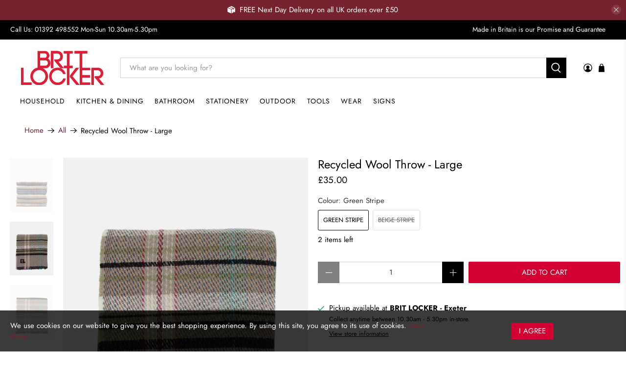

--- FILE ---
content_type: text/javascript
request_url: https://www.britlocker.com/cdn/shop/t/32/assets/z__jsSidebar.js?v=122159211256791775221708121615
body_size: -4
content:
(()=>{var __webpack_exports__={};window.PXUTheme.jsSidebar={init(){const facetedFilterForm=document.querySelector("[data-faceted-filter-form]");facetedFilterForm&&facetedFilterForm.addEventListener("change",e=>{if(e.target.type==="number")return;const formData=new FormData(facetedFilterForm),facetedFilterSearchParams=new URLSearchParams(formData),existingSearchParams=new URLSearchParams(window.location.search),newSearchParams=new URLSearchParams;Array.from(facetedFilterSearchParams.entries(),([key,value])=>(newSearchParams.append(key,value),null)),Array.from(existingSearchParams.entries(),([key,value])=>(!key.includes("filter.p")&&!key.includes("filter.v")&&newSearchParams.append(key,value),null)),window.location.search=newSearchParams.toString()}),document.querySelectorAll('[data-sidebar-block__toggle="open"]').forEach(block=>{window.PXUTheme.jsSidebar.openSidebarBlock($(block))}),$("[data-has-toggle-option]").on("click",'[data-sidebar-block__toggle="closed"]',function(e){e.preventDefault(),window.PXUTheme.jsSidebar.openSidebarBlock($(this))}),$("[data-has-toggle-option]").on("click",'[data-sidebar-block__toggle="open"]',function(e){e.preventDefault(),window.PXUTheme.jsSidebar.closeSidebarBlock($(this))}),$("[data-product-sidebar]").length?($(".section--has-sidebar-option").addClass("has-sidebar-enabled"),$(".section--has-sidebar-option").removeClass("has-sidebar-disabled")):($(".section--has-sidebar-option").removeClass("has-sidebar-enabled"),$(".section--has-sidebar-option").addClass("has-sidebar-disabled"))},openSidebarBlock($toggleBtn){const $parentBlock=$toggleBtn.closest(".sidebar__block");$toggleBtn.attr("data-sidebar-block__toggle","open"),$parentBlock.addClass("is-active"),$parentBlock.attr("aria-expanded",!0),$parentBlock.find("[data-sidebar-block__content--collapsible]").slideDown()},closeSidebarBlock($toggleBtn){const $parentBlock=$toggleBtn.closest(".sidebar__block");$toggleBtn.attr("data-sidebar-block__toggle","closed"),$parentBlock.removeClass("is-active"),$parentBlock.attr("aria-expanded",!1),$parentBlock.find("[data-sidebar-block__content--collapsible]").slideUp()},unload(){$("[data-sidebar-block__toggle]").off()}}})();
//# sourceMappingURL=/cdn/shop/t/32/assets/z__jsSidebar.js.map?v=122159211256791775221708121615


--- FILE ---
content_type: text/javascript; charset=utf-8
request_url: https://www.britlocker.com/products/recycled-wool-throw-large.js
body_size: 1019
content:
{"id":7606823190779,"title":"Recycled Wool Throw - Large","handle":"recycled-wool-throw-large","description":"\u003cmeta charset=\"utf-8\"\u003e\n\u003cp data-mce-fragment=\"1\"\u003e100% recycled wool throw\/rug in a variety of colours.\u003c\/p\u003e\n\u003cp data-mce-fragment=\"1\"\u003eCan be used as a throw, rug or blanket with multiple uses.\u003c\/p\u003e\n\u003cp data-mce-fragment=\"1\"\u003eSize: 150 x 180 cm\u003c\/p\u003e\n\u003cp data-mce-fragment=\"1\"\u003eWashing instruction: cold wash only, short spin and do not wring\u003c\/p\u003e\n\u003cp data-mce-fragment=\"1\"\u003eMade in Britain\u003c\/p\u003e","published_at":"2022-02-26T21:13:46+00:00","created_at":"2022-02-26T19:13:10+00:00","vendor":"BRIT LOCKER","type":"Throws","tags":["Household","Recycled"],"price":3500,"price_min":3500,"price_max":3500,"available":true,"price_varies":false,"compare_at_price":null,"compare_at_price_min":0,"compare_at_price_max":0,"compare_at_price_varies":false,"variants":[{"id":45264654434555,"title":"Green Stripe","option1":"Green Stripe","option2":null,"option3":null,"sku":"","requires_shipping":true,"taxable":true,"featured_image":{"id":41896811495675,"product_id":7606823190779,"position":2,"created_at":"2024-02-08T22:48:47+00:00","updated_at":"2024-02-08T22:48:47+00:00","alt":"Recycled Wool Throw - Large - BRIT LOCKER","width":1600,"height":2000,"src":"https:\/\/cdn.shopify.com\/s\/files\/1\/2422\/0577\/products\/recycled-wool-throw-large-561584.jpg?v=1707432527","variant_ids":[45264654434555]},"available":true,"name":"Recycled Wool Throw - Large - Green Stripe","public_title":"Green Stripe","options":["Green Stripe"],"price":3500,"weight":700,"compare_at_price":null,"inventory_management":"shopify","barcode":"80500731","featured_media":{"alt":"Recycled Wool Throw - Large - BRIT LOCKER","id":34547879706875,"position":2,"preview_image":{"aspect_ratio":0.8,"height":2000,"width":1600,"src":"https:\/\/cdn.shopify.com\/s\/files\/1\/2422\/0577\/products\/recycled-wool-throw-large-561584.jpg?v=1707432527"}},"requires_selling_plan":false,"selling_plan_allocations":[]},{"id":45264654467323,"title":"Beige Stripe","option1":"Beige Stripe","option2":null,"option3":null,"sku":"","requires_shipping":true,"taxable":true,"featured_image":{"id":41896811528443,"product_id":7606823190779,"position":3,"created_at":"2024-02-08T22:48:47+00:00","updated_at":"2024-02-08T22:48:47+00:00","alt":"Recycled Wool Throw - Large - BRIT LOCKER","width":1600,"height":2000,"src":"https:\/\/cdn.shopify.com\/s\/files\/1\/2422\/0577\/products\/recycled-wool-throw-large-579008.jpg?v=1707432527","variant_ids":[45264654467323]},"available":false,"name":"Recycled Wool Throw - Large - Beige Stripe","public_title":"Beige Stripe","options":["Beige Stripe"],"price":3500,"weight":700,"compare_at_price":null,"inventory_management":"shopify","barcode":"54467323","featured_media":{"alt":"Recycled Wool Throw - Large - BRIT LOCKER","id":34547879739643,"position":3,"preview_image":{"aspect_ratio":0.8,"height":2000,"width":1600,"src":"https:\/\/cdn.shopify.com\/s\/files\/1\/2422\/0577\/products\/recycled-wool-throw-large-579008.jpg?v=1707432527"}},"requires_selling_plan":false,"selling_plan_allocations":[]}],"images":["\/\/cdn.shopify.com\/s\/files\/1\/2422\/0577\/products\/recycled-wool-throw-large-287270.jpg?v=1704615223","\/\/cdn.shopify.com\/s\/files\/1\/2422\/0577\/products\/recycled-wool-throw-large-561584.jpg?v=1707432527","\/\/cdn.shopify.com\/s\/files\/1\/2422\/0577\/products\/recycled-wool-throw-large-579008.jpg?v=1707432527"],"featured_image":"\/\/cdn.shopify.com\/s\/files\/1\/2422\/0577\/products\/recycled-wool-throw-large-287270.jpg?v=1704615223","options":[{"name":"Colour","position":1,"values":["Green Stripe","Beige Stripe"]}],"url":"\/products\/recycled-wool-throw-large","media":[{"alt":"Recycled Wool Throw - Large - BRIT LOCKER","id":34336879673595,"position":1,"preview_image":{"aspect_ratio":0.8,"height":2000,"width":1600,"src":"https:\/\/cdn.shopify.com\/s\/files\/1\/2422\/0577\/products\/recycled-wool-throw-large-287270.jpg?v=1704615223"},"aspect_ratio":0.8,"height":2000,"media_type":"image","src":"https:\/\/cdn.shopify.com\/s\/files\/1\/2422\/0577\/products\/recycled-wool-throw-large-287270.jpg?v=1704615223","width":1600},{"alt":"Recycled Wool Throw - Large - BRIT LOCKER","id":34547879706875,"position":2,"preview_image":{"aspect_ratio":0.8,"height":2000,"width":1600,"src":"https:\/\/cdn.shopify.com\/s\/files\/1\/2422\/0577\/products\/recycled-wool-throw-large-561584.jpg?v=1707432527"},"aspect_ratio":0.8,"height":2000,"media_type":"image","src":"https:\/\/cdn.shopify.com\/s\/files\/1\/2422\/0577\/products\/recycled-wool-throw-large-561584.jpg?v=1707432527","width":1600},{"alt":"Recycled Wool Throw - Large - BRIT LOCKER","id":34547879739643,"position":3,"preview_image":{"aspect_ratio":0.8,"height":2000,"width":1600,"src":"https:\/\/cdn.shopify.com\/s\/files\/1\/2422\/0577\/products\/recycled-wool-throw-large-579008.jpg?v=1707432527"},"aspect_ratio":0.8,"height":2000,"media_type":"image","src":"https:\/\/cdn.shopify.com\/s\/files\/1\/2422\/0577\/products\/recycled-wool-throw-large-579008.jpg?v=1707432527","width":1600}],"requires_selling_plan":false,"selling_plan_groups":[]}